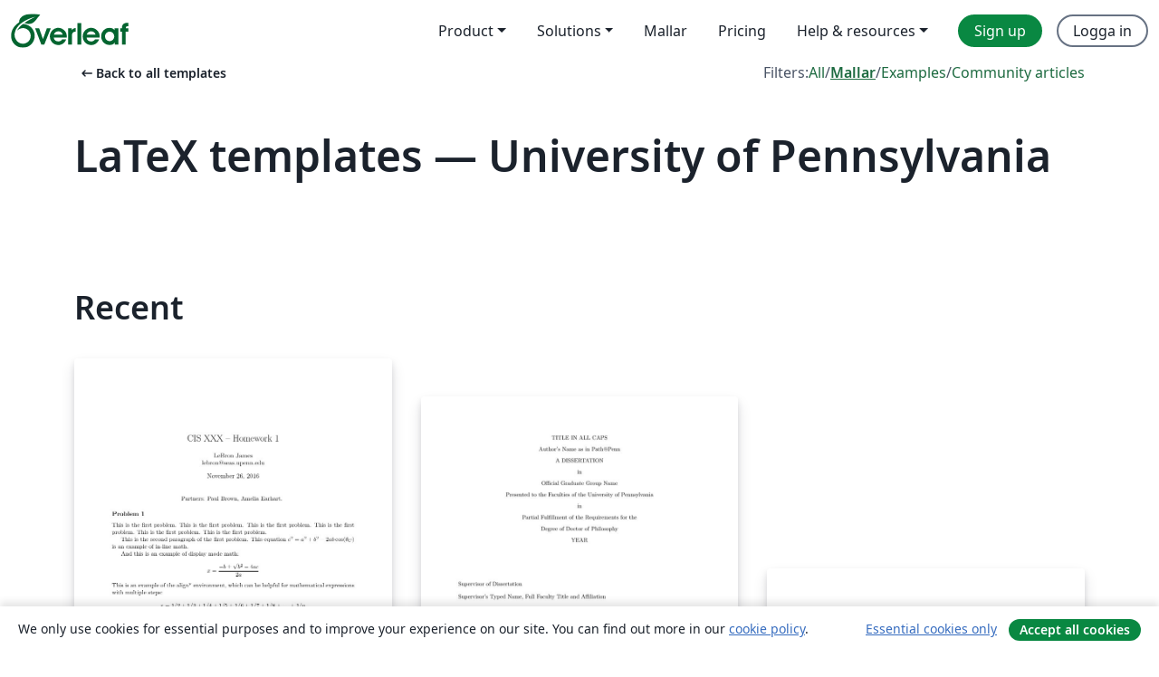

--- FILE ---
content_type: text/html; charset=utf-8
request_url: https://sv.overleaf.com/latex/templates/tagged/upenn
body_size: 12096
content:
<!DOCTYPE html><html lang="sv"><head><title translate="no">Templates - Journals, CVs, Presentations, Reports and More - Overleaf, Online-LaTeX-editor</title><meta name="twitter:title" content="Templates - Journals, CVs, Presentations, Reports and More"><meta name="og:title" content="Templates - Journals, CVs, Presentations, Reports and More"><meta name="description" content="Producera vackra dokument med hjälp av vårt gallery av LaTeX mallar för tidsskrifter, konferenser, uppsatser, rapporter, CV och mycket mer."><meta itemprop="description" content="Producera vackra dokument med hjälp av vårt gallery av LaTeX mallar för tidsskrifter, konferenser, uppsatser, rapporter, CV och mycket mer."><meta itemprop="image" content="https://cdn.overleaf.com/img/ol-brand/overleaf_og_logo.png"><meta name="image" content="https://cdn.overleaf.com/img/ol-brand/overleaf_og_logo.png"><meta itemprop="name" content="Overleaf, the Online LaTeX Editor"><meta name="twitter:card" content="summary"><meta name="twitter:site" content="@overleaf"><meta name="twitter:description" content="En online-LaTeX-editor som är enkel att använda. Samarbeta i realtid, utan installation, med versionshantering, hundratals LaTeX-mallar, med mera."><meta name="twitter:image" content="https://cdn.overleaf.com/img/ol-brand/overleaf_og_logo.png"><meta property="fb:app_id" content="400474170024644"><meta property="og:description" content="En online-LaTeX-editor som är enkel att använda. Samarbeta i realtid, utan installation, med versionshantering, hundratals LaTeX-mallar, med mera."><meta property="og:image" content="https://cdn.overleaf.com/img/ol-brand/overleaf_og_logo.png"><meta property="og:type" content="website"><meta name="viewport" content="width=device-width, initial-scale=1.0, user-scalable=yes"><link rel="icon" sizes="32x32" href="https://cdn.overleaf.com/favicon-32x32.png"><link rel="icon" sizes="16x16" href="https://cdn.overleaf.com/favicon-16x16.png"><link rel="icon" href="https://cdn.overleaf.com/favicon.svg" type="image/svg+xml"><link rel="apple-touch-icon" href="https://cdn.overleaf.com/apple-touch-icon.png"><link rel="mask-icon" href="https://cdn.overleaf.com/mask-favicon.svg" color="#046530"><link rel="canonical" href="https://sv.overleaf.com/latex/templates/tagged/upenn"><link rel="manifest" href="https://cdn.overleaf.com/web.sitemanifest"><link rel="stylesheet" href="https://cdn.overleaf.com/stylesheets/main-style-e60ca8e7a5a537531624.css" id="main-stylesheet"><link rel="alternate" href="https://www.overleaf.com/latex/templates/tagged/upenn" hreflang="en"><link rel="alternate" href="https://cs.overleaf.com/latex/templates/tagged/upenn" hreflang="cs"><link rel="alternate" href="https://es.overleaf.com/latex/templates/tagged/upenn" hreflang="es"><link rel="alternate" href="https://pt.overleaf.com/latex/templates/tagged/upenn" hreflang="pt"><link rel="alternate" href="https://fr.overleaf.com/latex/templates/tagged/upenn" hreflang="fr"><link rel="alternate" href="https://de.overleaf.com/latex/templates/tagged/upenn" hreflang="de"><link rel="alternate" href="https://sv.overleaf.com/latex/templates/tagged/upenn" hreflang="sv"><link rel="alternate" href="https://tr.overleaf.com/latex/templates/tagged/upenn" hreflang="tr"><link rel="alternate" href="https://it.overleaf.com/latex/templates/tagged/upenn" hreflang="it"><link rel="alternate" href="https://cn.overleaf.com/latex/templates/tagged/upenn" hreflang="zh-CN"><link rel="alternate" href="https://no.overleaf.com/latex/templates/tagged/upenn" hreflang="no"><link rel="alternate" href="https://ru.overleaf.com/latex/templates/tagged/upenn" hreflang="ru"><link rel="alternate" href="https://da.overleaf.com/latex/templates/tagged/upenn" hreflang="da"><link rel="alternate" href="https://ko.overleaf.com/latex/templates/tagged/upenn" hreflang="ko"><link rel="alternate" href="https://ja.overleaf.com/latex/templates/tagged/upenn" hreflang="ja"><link rel="preload" href="https://cdn.overleaf.com/js/sv-json-6eda23aff621dd49907c.js" as="script" nonce="0td2j0zZhIjrSVa9v9FIug=="><script type="text/javascript" nonce="0td2j0zZhIjrSVa9v9FIug==" id="ga-loader" data-ga-token="UA-112092690-1" data-ga-token-v4="G-RV4YBCCCWJ" data-cookie-domain=".overleaf.com" data-session-analytics-id="17344b65-ea8b-46e6-bc02-8dcb2d1aea94">var gaSettings = document.querySelector('#ga-loader').dataset;
var gaid = gaSettings.gaTokenV4;
var gaToken = gaSettings.gaToken;
var cookieDomain = gaSettings.cookieDomain;
var sessionAnalyticsId = gaSettings.sessionAnalyticsId;
if(gaid) {
    var additionalGaConfig = sessionAnalyticsId ? { 'user_id': sessionAnalyticsId } : {};
    window.dataLayer = window.dataLayer || [];
    function gtag(){
        dataLayer.push(arguments);
    }
    gtag('js', new Date());
    gtag('config', gaid, { 'anonymize_ip': true, ...additionalGaConfig });
}
if (gaToken) {
    window.ga = window.ga || function () {
        (window.ga.q = window.ga.q || []).push(arguments);
    }, window.ga.l = 1 * new Date();
}
var loadGA = window.olLoadGA = function() {
    if (gaid) {
        var s = document.createElement('script');
        s.setAttribute('async', 'async');
        s.setAttribute('src', 'https://www.googletagmanager.com/gtag/js?id=' + gaid);
        document.querySelector('head').append(s);
    } 
    if (gaToken) {
        (function(i,s,o,g,r,a,m){i['GoogleAnalyticsObject']=r;i[r]=i[r]||function(){
        (i[r].q=i[r].q||[]).push(arguments)},i[r].l=1*new Date();a=s.createElement(o),
        m=s.getElementsByTagName(o)[0];a.async=1;a.src=g;m.parentNode.insertBefore(a,m)
        })(window,document,'script','//www.google-analytics.com/analytics.js','ga');
        ga('create', gaToken, cookieDomain.replace(/^\./, ""));
        ga('set', 'anonymizeIp', true);
        if (sessionAnalyticsId) {
            ga('set', 'userId', sessionAnalyticsId);
        }
        ga('send', 'pageview');
    }
};
// Check if consent given (features/cookie-banner)
var oaCookie = document.cookie.split('; ').find(function(cookie) {
    return cookie.startsWith('oa=');
});
if(oaCookie) {
    var oaCookieValue = oaCookie.split('=')[1];
    if(oaCookieValue === '1') {
        loadGA();
    }
}
</script><meta name="ol-csrfToken" content="UhnBqr39-iD-Rddt3UepZgZys97rvRUaJ6TQ"><meta name="ol-baseAssetPath" content="https://cdn.overleaf.com/"><meta name="ol-mathJaxPath" content="/js/libs/mathjax-3.2.2/es5/tex-svg-full.js"><meta name="ol-dictionariesRoot" content="/js/dictionaries/0.0.3/"><meta name="ol-usersEmail" content=""><meta name="ol-ab" data-type="json" content="{}"><meta name="ol-user_id"><meta name="ol-i18n" data-type="json" content="{&quot;currentLangCode&quot;:&quot;sv&quot;}"><meta name="ol-ExposedSettings" data-type="json" content="{&quot;isOverleaf&quot;:true,&quot;appName&quot;:&quot;Overleaf&quot;,&quot;adminEmail&quot;:&quot;support@overleaf.com&quot;,&quot;dropboxAppName&quot;:&quot;Overleaf&quot;,&quot;ieeeBrandId&quot;:15,&quot;hasAffiliationsFeature&quot;:true,&quot;hasSamlFeature&quot;:true,&quot;samlInitPath&quot;:&quot;/saml/ukamf/init&quot;,&quot;hasLinkUrlFeature&quot;:true,&quot;hasLinkedProjectFileFeature&quot;:true,&quot;hasLinkedProjectOutputFileFeature&quot;:true,&quot;siteUrl&quot;:&quot;https://www.overleaf.com&quot;,&quot;emailConfirmationDisabled&quot;:false,&quot;maxEntitiesPerProject&quot;:2000,&quot;maxUploadSize&quot;:52428800,&quot;projectUploadTimeout&quot;:120000,&quot;recaptchaSiteKey&quot;:&quot;6LebiTwUAAAAAMuPyjA4pDA4jxPxPe2K9_ndL74Q&quot;,&quot;recaptchaDisabled&quot;:{&quot;invite&quot;:true,&quot;login&quot;:false,&quot;passwordReset&quot;:false,&quot;register&quot;:false,&quot;addEmail&quot;:false},&quot;textExtensions&quot;:[&quot;tex&quot;,&quot;latex&quot;,&quot;sty&quot;,&quot;cls&quot;,&quot;bst&quot;,&quot;bib&quot;,&quot;bibtex&quot;,&quot;txt&quot;,&quot;tikz&quot;,&quot;mtx&quot;,&quot;rtex&quot;,&quot;md&quot;,&quot;asy&quot;,&quot;lbx&quot;,&quot;bbx&quot;,&quot;cbx&quot;,&quot;m&quot;,&quot;lco&quot;,&quot;dtx&quot;,&quot;ins&quot;,&quot;ist&quot;,&quot;def&quot;,&quot;clo&quot;,&quot;ldf&quot;,&quot;rmd&quot;,&quot;lua&quot;,&quot;gv&quot;,&quot;mf&quot;,&quot;yml&quot;,&quot;yaml&quot;,&quot;lhs&quot;,&quot;mk&quot;,&quot;xmpdata&quot;,&quot;cfg&quot;,&quot;rnw&quot;,&quot;ltx&quot;,&quot;inc&quot;],&quot;editableFilenames&quot;:[&quot;latexmkrc&quot;,&quot;.latexmkrc&quot;,&quot;makefile&quot;,&quot;gnumakefile&quot;],&quot;validRootDocExtensions&quot;:[&quot;tex&quot;,&quot;Rtex&quot;,&quot;ltx&quot;,&quot;Rnw&quot;],&quot;fileIgnorePattern&quot;:&quot;**/{{__MACOSX,.git,.texpadtmp,.R}{,/**},.!(latexmkrc),*.{dvi,aux,log,toc,out,pdfsync,synctex,synctex(busy),fdb_latexmk,fls,nlo,ind,glo,gls,glg,bbl,blg,doc,docx,gz,swp}}&quot;,&quot;sentryAllowedOriginRegex&quot;:&quot;^(https://[a-z]+\\\\.overleaf.com|https://cdn.overleaf.com|https://compiles.overleafusercontent.com)/&quot;,&quot;sentryDsn&quot;:&quot;https://4f0989f11cb54142a5c3d98b421b930a@app.getsentry.com/34706&quot;,&quot;sentryEnvironment&quot;:&quot;production&quot;,&quot;sentryRelease&quot;:&quot;55136a0fbd6a07011505471e47db0485326ddeb3&quot;,&quot;hotjarId&quot;:&quot;5148484&quot;,&quot;hotjarVersion&quot;:&quot;6&quot;,&quot;enableSubscriptions&quot;:true,&quot;gaToken&quot;:&quot;UA-112092690-1&quot;,&quot;gaTokenV4&quot;:&quot;G-RV4YBCCCWJ&quot;,&quot;propensityId&quot;:&quot;propensity-001384&quot;,&quot;cookieDomain&quot;:&quot;.overleaf.com&quot;,&quot;templateLinks&quot;:[{&quot;name&quot;:&quot;Journal articles&quot;,&quot;url&quot;:&quot;/gallery/tagged/academic-journal&quot;,&quot;trackingKey&quot;:&quot;academic-journal&quot;},{&quot;name&quot;:&quot;Books&quot;,&quot;url&quot;:&quot;/gallery/tagged/book&quot;,&quot;trackingKey&quot;:&quot;book&quot;},{&quot;name&quot;:&quot;Formal letters&quot;,&quot;url&quot;:&quot;/gallery/tagged/formal-letter&quot;,&quot;trackingKey&quot;:&quot;formal-letter&quot;},{&quot;name&quot;:&quot;Assignments&quot;,&quot;url&quot;:&quot;/gallery/tagged/homework&quot;,&quot;trackingKey&quot;:&quot;homework-assignment&quot;},{&quot;name&quot;:&quot;Posters&quot;,&quot;url&quot;:&quot;/gallery/tagged/poster&quot;,&quot;trackingKey&quot;:&quot;poster&quot;},{&quot;name&quot;:&quot;Presentations&quot;,&quot;url&quot;:&quot;/gallery/tagged/presentation&quot;,&quot;trackingKey&quot;:&quot;presentation&quot;},{&quot;name&quot;:&quot;Reports&quot;,&quot;url&quot;:&quot;/gallery/tagged/report&quot;,&quot;trackingKey&quot;:&quot;lab-report&quot;},{&quot;name&quot;:&quot;CVs and résumés&quot;,&quot;url&quot;:&quot;/gallery/tagged/cv&quot;,&quot;trackingKey&quot;:&quot;cv&quot;},{&quot;name&quot;:&quot;Theses&quot;,&quot;url&quot;:&quot;/gallery/tagged/thesis&quot;,&quot;trackingKey&quot;:&quot;thesis&quot;},{&quot;name&quot;:&quot;view_all&quot;,&quot;url&quot;:&quot;/latex/templates&quot;,&quot;trackingKey&quot;:&quot;view-all&quot;}],&quot;labsEnabled&quot;:true,&quot;wikiEnabled&quot;:true,&quot;templatesEnabled&quot;:true,&quot;cioWriteKey&quot;:&quot;2530db5896ec00db632a&quot;,&quot;cioSiteId&quot;:&quot;6420c27bb72163938e7d&quot;,&quot;linkedInInsightsPartnerId&quot;:&quot;7472905&quot;}"><meta name="ol-splitTestVariants" data-type="json" content="{&quot;hotjar-marketing&quot;:&quot;default&quot;}"><meta name="ol-splitTestInfo" data-type="json" content="{&quot;hotjar-marketing&quot;:{&quot;phase&quot;:&quot;release&quot;,&quot;badgeInfo&quot;:{&quot;tooltipText&quot;:&quot;&quot;,&quot;url&quot;:&quot;&quot;}}}"><meta name="ol-algolia" data-type="json" content="{&quot;appId&quot;:&quot;SK53GL4JLY&quot;,&quot;apiKey&quot;:&quot;9ac63d917afab223adbd2cd09ad0eb17&quot;,&quot;indexes&quot;:{&quot;wiki&quot;:&quot;learn-wiki&quot;,&quot;gallery&quot;:&quot;gallery-production&quot;}}"><meta name="ol-isManagedAccount" data-type="boolean"><meta name="ol-shouldLoadHotjar" data-type="boolean"><meta name="ol-galleryTagName" data-type="string" content="upenn"></head><body class="website-redesign" data-theme="default"><a class="skip-to-content" href="#main-content">Skip to content</a><nav class="navbar navbar-default navbar-main navbar-expand-lg website-redesign-navbar" aria-label="Primary"><div class="container-fluid navbar-container"><div class="navbar-header"><a class="navbar-brand" href="/" aria-label="Overleaf"><div class="navbar-logo"></div></a></div><button class="navbar-toggler collapsed" id="navbar-toggle-btn" type="button" data-bs-toggle="collapse" data-bs-target="#navbar-main-collapse" aria-controls="navbar-main-collapse" aria-expanded="false" aria-label="Toggle Navigation"><span class="material-symbols" aria-hidden="true" translate="no">menu</span></button><div class="navbar-collapse collapse" id="navbar-main-collapse"><ul class="nav navbar-nav navbar-right ms-auto" role="menubar"><!-- loop over header_extras--><li class="dropdown subdued" role="none"><button class="dropdown-toggle" aria-haspopup="true" aria-expanded="false" data-bs-toggle="dropdown" role="menuitem" event-tracking="menu-expand" event-tracking-mb="true" event-tracking-trigger="click" event-segmentation="{&quot;item&quot;:&quot;product&quot;,&quot;location&quot;:&quot;top-menu&quot;}">Product</button><ul class="dropdown-menu dropdown-menu-end" role="menu"><li role="none"><a class="dropdown-item" role="menuitem" href="/about/features-overview" event-tracking="menu-click" event-tracking-mb="true" event-tracking-trigger="click" event-segmentation='{"item":"premium-features","location":"top-menu"}'>Funktioner</a></li><li role="none"><a class="dropdown-item" role="menuitem" href="/about/ai-features" event-tracking="menu-click" event-tracking-mb="true" event-tracking-trigger="click" event-segmentation='{"item":"ai-features","location":"top-menu"}'>AI</a></li></ul></li><li class="dropdown subdued" role="none"><button class="dropdown-toggle" aria-haspopup="true" aria-expanded="false" data-bs-toggle="dropdown" role="menuitem" event-tracking="menu-expand" event-tracking-mb="true" event-tracking-trigger="click" event-segmentation="{&quot;item&quot;:&quot;solutions&quot;,&quot;location&quot;:&quot;top-menu&quot;}">Solutions</button><ul class="dropdown-menu dropdown-menu-end" role="menu"><li role="none"><a class="dropdown-item" role="menuitem" href="/for/enterprises" event-tracking="menu-click" event-tracking-mb="true" event-tracking-trigger="click" event-segmentation='{"item":"enterprises","location":"top-menu"}'>For business</a></li><li role="none"><a class="dropdown-item" role="menuitem" href="/for/universities" event-tracking="menu-click" event-tracking-mb="true" event-tracking-trigger="click" event-segmentation='{"item":"universities","location":"top-menu"}'>For universities</a></li><li role="none"><a class="dropdown-item" role="menuitem" href="/for/government" event-tracking="menu-click" event-tracking-mb="true" event-tracking-trigger="click" event-segmentation='{"item":"government","location":"top-menu"}'>For government</a></li><li role="none"><a class="dropdown-item" role="menuitem" href="/for/publishers" event-tracking="menu-click" event-tracking-mb="true" event-tracking-trigger="click" event-segmentation='{"item":"publishers","location":"top-menu"}'>For publishers</a></li><li role="none"><a class="dropdown-item" role="menuitem" href="/about/customer-stories" event-tracking="menu-click" event-tracking-mb="true" event-tracking-trigger="click" event-segmentation='{"item":"customer-stories","location":"top-menu"}'>Customer stories</a></li></ul></li><li class="subdued" role="none"><a class="nav-link subdued" role="menuitem" href="/latex/templates" event-tracking="menu-click" event-tracking-mb="true" event-tracking-trigger="click" event-segmentation='{"item":"templates","location":"top-menu"}'>Mallar</a></li><li class="subdued" role="none"><a class="nav-link subdued" role="menuitem" href="/user/subscription/plans" event-tracking="menu-click" event-tracking-mb="true" event-tracking-trigger="click" event-segmentation='{"item":"pricing","location":"top-menu"}'>Pricing</a></li><li class="dropdown subdued nav-item-help" role="none"><button class="dropdown-toggle" aria-haspopup="true" aria-expanded="false" data-bs-toggle="dropdown" role="menuitem" event-tracking="menu-expand" event-tracking-mb="true" event-tracking-trigger="click" event-segmentation="{&quot;item&quot;:&quot;help-and-resources&quot;,&quot;location&quot;:&quot;top-menu&quot;}">Help & resources</button><ul class="dropdown-menu dropdown-menu-end" role="menu"><li role="none"><a class="dropdown-item" role="menuitem" href="/learn" event-tracking="menu-click" event-tracking-mb="true" event-tracking-trigger="click" event-segmentation='{"item":"learn","location":"top-menu"}'>Dokumentation</a></li><li role="none"><a class="dropdown-item" role="menuitem" href="/for/community/resources" event-tracking="menu-click" event-tracking-mb="true" event-tracking-trigger="click" event-segmentation='{"item":"help-guides","location":"top-menu"}'>Help guides</a></li><li role="none"><a class="dropdown-item" role="menuitem" href="/about/why-latex" event-tracking="menu-click" event-tracking-mb="true" event-tracking-trigger="click" event-segmentation='{"item":"why-latex","location":"top-menu"}'>Why LaTeX?</a></li><li role="none"><a class="dropdown-item" role="menuitem" href="/blog" event-tracking="menu-click" event-tracking-mb="true" event-tracking-trigger="click" event-segmentation='{"item":"blog","location":"top-menu"}'>Blogg</a></li><li role="none"><a class="dropdown-item" role="menuitem" data-ol-open-contact-form-modal="contact-us" data-bs-target="#contactUsModal" href data-bs-toggle="modal" event-tracking="menu-click" event-tracking-mb="true" event-tracking-trigger="click" event-segmentation='{"item":"contact","location":"top-menu"}'><span>Kontakta oss</span></a></li></ul></li><!-- logged out--><!-- register link--><li class="primary" role="none"><a class="nav-link" role="menuitem" href="/register" event-tracking="menu-click" event-tracking-action="clicked" event-tracking-trigger="click" event-tracking-mb="true" event-segmentation='{"page":"/latex/templates/tagged/upenn","item":"register","location":"top-menu"}'>Sign up</a></li><!-- login link--><li role="none"><a class="nav-link" role="menuitem" href="/login" event-tracking="menu-click" event-tracking-action="clicked" event-tracking-trigger="click" event-tracking-mb="true" event-segmentation='{"page":"/latex/templates/tagged/upenn","item":"login","location":"top-menu"}'>Logga in</a></li><!-- projects link and account menu--></ul></div></div></nav><main class="gallery gallery-tagged content content-page" id="main-content"><div class="container"><div class="tagged-header-container"><div class="row"><div class="col-xl-6 col-lg-5"><a class="previous-page-link" href="/latex/templates"><span class="material-symbols material-symbols-rounded" aria-hidden="true" translate="no">arrow_left_alt</span>Back to all templates</a></div><div class="col-xl-6 col-lg-7"><div class="gallery-filters"><span>Filters:</span><a href="/gallery/tagged/upenn">All</a><span aria-hidden="true">/</span><a class="active" href="/latex/templates/tagged/upenn">Mallar</a><span aria-hidden="true">/</span><a href="/latex/examples/tagged/upenn">Examples</a><span aria-hidden="true">/</span><a href="/articles/tagged/upenn">Community articles</a></div></div><div class="col-md-12"><h1 class="gallery-title">LaTeX templates — University of Pennsylvania</h1></div></div><div class="row"><div class="col-lg-8"><p class="gallery-summary"></p></div></div></div><div class="row recent-docs"><div class="col-md-12"><h2>Recent</h2></div></div><div class="row gallery-container"><div class="gallery-thumbnail col-12 col-md-6 col-lg-4"><a href="/latex/templates/upenn-cs-hw-template/vbwrvfqctqdx" event-tracking-mb="true" event-tracking="gallery-list-item-click" event-tracking-trigger="click" event-segmentation="{&quot;template&quot;:&quot;/latex/templates/upenn-cs-hw-template/vbwrvfqctqdx&quot;,&quot;featuredList&quot;:false,&quot;urlSlug&quot;:&quot;upenn-cs-hw-template&quot;,&quot;type&quot;:&quot;template&quot;}"><div class="thumbnail"><img src="https://writelatex.s3.amazonaws.com/published_ver/5075.jpeg?X-Amz-Expires=14400&amp;X-Amz-Date=20260126T073818Z&amp;X-Amz-Algorithm=AWS4-HMAC-SHA256&amp;X-Amz-Credential=AKIAWJBOALPNFPV7PVH5/20260126/us-east-1/s3/aws4_request&amp;X-Amz-SignedHeaders=host&amp;X-Amz-Signature=1642921f90f2b69a1a8f5f318e81c8ffc2a87d2c39b1331212568f6845c64f3b" alt="UPenn CS HW Template"></div><span class="gallery-list-item-title"><span class="caption-title">UPenn CS HW Template</span><span class="badge-container"></span></span></a><div class="caption"><p class="caption-description">This is a homework template designed by Penn CS for extremely easy use. The user need enter only their name and homework info, and they're ready to work on single or multi-part HW questions.

This version was updated November 25, 2016</p><div class="author-name"><div>Jake Hart, Sanjeev Khanna, and previous Penn Algorithms course staffs</div></div></div></div><div class="gallery-thumbnail col-12 col-md-6 col-lg-4"><a href="/latex/templates/university-of-pennsylvania-ph-dot-d-dissertation-latex-template/gwtjmqdbfxgm" event-tracking-mb="true" event-tracking="gallery-list-item-click" event-tracking-trigger="click" event-segmentation="{&quot;template&quot;:&quot;/latex/templates/university-of-pennsylvania-ph-dot-d-dissertation-latex-template/gwtjmqdbfxgm&quot;,&quot;featuredList&quot;:false,&quot;urlSlug&quot;:&quot;university-of-pennsylvania-ph-dot-d-dissertation-latex-template&quot;,&quot;type&quot;:&quot;template&quot;}"><div class="thumbnail"><img src="https://writelatex.s3.amazonaws.com/published_ver/27110.jpeg?X-Amz-Expires=14400&amp;X-Amz-Date=20260126T073818Z&amp;X-Amz-Algorithm=AWS4-HMAC-SHA256&amp;X-Amz-Credential=AKIAWJBOALPNFPV7PVH5/20260126/us-east-1/s3/aws4_request&amp;X-Amz-SignedHeaders=host&amp;X-Amz-Signature=9e5added50a832f83572de58e83b75b2e42d99deb971a2400ada49b4492474c8" alt="University of Pennsylvania Ph.D. Dissertation LaTeX Template"></div><span class="gallery-list-item-title"><span class="caption-title">University of Pennsylvania Ph.D. Dissertation LaTeX Template</span><span class="badge-container"><span class="badge bg-info" data-bs-toggle="tooltip" data-bs-placement="bottom" title="Denna mall har godkänts av utgivaren"> <span class="badge-content">Officiell</span></span></span></span></a><div class="caption"><p class="caption-description">The University of Pennsylvania Ph.D. Dissertation LaTeX Template aims to fulfill University typesetting requirements. Please consult the Office of the Provost and your graduate group for detailed requirements and policies.
Open the template in Overleaf or download the  template source code (.zip).
Visit the Penn Libraries Overleaf portal to claim your Overleaf Professional account or to upgrade your personal account courtesy of the Penn Libraries.</p><div class="author-name"><div>Lauren Gala (Penn Libraries)</div></div></div></div><div class="gallery-thumbnail col-12 col-md-6 col-lg-4"><a href="/latex/templates/presentation-template-precise-lab-university-of-pennsylvania/cmgyrbsxkgbw" event-tracking-mb="true" event-tracking="gallery-list-item-click" event-tracking-trigger="click" event-segmentation="{&quot;template&quot;:&quot;/latex/templates/presentation-template-precise-lab-university-of-pennsylvania/cmgyrbsxkgbw&quot;,&quot;featuredList&quot;:false,&quot;urlSlug&quot;:&quot;presentation-template-precise-lab-university-of-pennsylvania&quot;,&quot;type&quot;:&quot;template&quot;}"><div class="thumbnail"><img src="https://writelatex.s3.amazonaws.com/published_ver/15199.jpeg?X-Amz-Expires=14400&amp;X-Amz-Date=20260126T073818Z&amp;X-Amz-Algorithm=AWS4-HMAC-SHA256&amp;X-Amz-Credential=AKIAWJBOALPNFPV7PVH5/20260126/us-east-1/s3/aws4_request&amp;X-Amz-SignedHeaders=host&amp;X-Amz-Signature=bfb4a63e5c1cd5f0902408904ad01b306644f5215c1d8de4ca3c2cc5f15facf9" alt="Presentation Template PRECISE Lab University of Pennsylvania"></div><span class="gallery-list-item-title"><span class="caption-title">Presentation Template PRECISE Lab University of Pennsylvania</span><span class="badge-container"></span></span></a><div class="caption"><p class="caption-description">This is a presentation template for the PRECISE lab at the School of Engineering and Applied Science (SEAS) in the University of Pennsylvania</p><div class="author-name"><div>Kaustubh Sridhar</div></div></div></div><div class="gallery-thumbnail col-12 col-md-6 col-lg-4"><a href="/latex/templates/university-of-pennsylvania-beamer-theme/zcypdjwsvvfp" event-tracking-mb="true" event-tracking="gallery-list-item-click" event-tracking-trigger="click" event-segmentation="{&quot;template&quot;:&quot;/latex/templates/university-of-pennsylvania-beamer-theme/zcypdjwsvvfp&quot;,&quot;featuredList&quot;:false,&quot;urlSlug&quot;:&quot;university-of-pennsylvania-beamer-theme&quot;,&quot;type&quot;:&quot;template&quot;}"><div class="thumbnail"><img src="https://writelatex.s3.amazonaws.com/published_ver/18863.jpeg?X-Amz-Expires=14400&amp;X-Amz-Date=20260126T073818Z&amp;X-Amz-Algorithm=AWS4-HMAC-SHA256&amp;X-Amz-Credential=AKIAWJBOALPNFPV7PVH5/20260126/us-east-1/s3/aws4_request&amp;X-Amz-SignedHeaders=host&amp;X-Amz-Signature=752572ecbd68955b9a7b880211485976af59cf28959e6f5b8ae241d37a110cde" alt="University of Pennsylvania Beamer Theme"></div><span class="gallery-list-item-title"><span class="caption-title">University of Pennsylvania Beamer Theme</span><span class="badge-container"></span></span></a><div class="caption"><p class="caption-description">This template is modifed from the UC Berkeley Beamer Theme, and features the Penn logo.</p><div class="author-name"><div>Andrea Ceolin</div></div></div></div></div><div class="row related-tags-header"><div class="col"><h2>Related Tags</h2></div></div><div class="row"><div class="col"><ul class="related-tags badge-link-list" id="related-tags"><li><a class="badge-link badge-link-light col-auto" href="/latex/templates/tagged/math"><span class="badge text-dark bg-light"><span class="badge-content" data-bs-title="Math" data-badge-tooltip data-bs-placement="bottom">Math</span></span></a></li><li><a class="badge-link badge-link-light col-auto" href="/latex/templates/tagged/university"><span class="badge text-dark bg-light"><span class="badge-content" data-bs-title="University" data-badge-tooltip data-bs-placement="bottom">University</span></span></a></li><li><a class="badge-link badge-link-light col-auto" href="/latex/templates/tagged/homework"><span class="badge text-dark bg-light"><span class="badge-content" data-bs-title="Assignments" data-badge-tooltip data-bs-placement="bottom">Assignments</span></span></a></li><li><a class="badge-link badge-link-light col-auto" href="/latex/templates/tagged/beamer"><span class="badge text-dark bg-light"><span class="badge-content" data-bs-title="Beamer" data-badge-tooltip data-bs-placement="bottom">Beamer</span></span></a></li><li><a class="badge-link badge-link-light col-auto" href="/latex/templates/tagged/thesis"><span class="badge text-dark bg-light"><span class="badge-content" data-bs-title="Theses" data-badge-tooltip data-bs-placement="bottom">Theses</span></span></a></li><li><a class="badge-link badge-link-light col-auto" href="/latex/templates/tagged/presentation"><span class="badge text-dark bg-light"><span class="badge-content" data-bs-title="Presentations" data-badge-tooltip data-bs-placement="bottom">Presentations</span></span></a></li></ul></div></div><div class="row show-more-tags d-none" id="more-tags-container"><div class="col-auto"><button class="btn btn-sm btn-secondary" id="more-tags" aria-controls="related-tags">Show more</button></div></div><div class="row"><div class="col-12"><div class="begin-now-card"><div class="card card-pattern"><div class="card-body"><p class="dm-mono"><span class="font-size-display-xs"><span class="text-purple-bright">\begin</span><wbr><span class="text-green-bright">{</span><span>now</span><span class="text-green-bright">}</span></span></p><p>Discover why over 25 million people worldwide trust Overleaf with their work.</p><p class="card-links"><a class="btn btn-primary card-link" href="/register">Sign up for free</a><a class="btn card-link btn-secondary" href="/user/subscription/plans">Explore all plans</a></p></div></div></div></div></div></div></main><footer class="fat-footer hidden-print website-redesign-fat-footer"><div class="fat-footer-container"><div class="fat-footer-sections"><div class="footer-section" id="footer-brand"><a class="footer-brand" href="/" aria-label="Overleaf"></a></div><div class="footer-section"><h2 class="footer-section-heading">Om</h2><ul class="list-unstyled"><li><a href="/about">About us</a></li><li><a href="https://digitalscience.pinpointhq.com/">Careers</a></li><li><a href="/blog">Blogg</a></li></ul></div><div class="footer-section"><h2 class="footer-section-heading">Solutions</h2><ul class="list-unstyled"><li><a href="/for/enterprises">For business</a></li><li><a href="/for/universities">For universities</a></li><li><a href="/for/government">For government</a></li><li><a href="/for/publishers">For publishers</a></li><li><a href="/about/customer-stories">Customer stories</a></li></ul></div><div class="footer-section"><h2 class="footer-section-heading">Learn</h2><ul class="list-unstyled"><li><a href="/learn/latex/Learn_LaTeX_in_30_minutes">Learn LaTeX in 30 minutes</a></li><li><a href="/latex/templates">Mallar</a></li><li><a href="/events/webinars">Webinars</a></li><li><a href="/learn/latex/Tutorials">Tutorials</a></li><li><a href="/learn/latex/Inserting_Images">How to insert images</a></li><li><a href="/learn/latex/Tables">How to create tables</a></li></ul></div><div class="footer-section"><h2 class="footer-section-heading">Pricing</h2><ul class="list-unstyled"><li><a href="/user/subscription/plans?itm_referrer=footer-for-indv">For individuals</a></li><li><a href="/user/subscription/plans?plan=group&amp;itm_referrer=footer-for-groups">For groups and organizations</a></li><li><a href="/user/subscription/plans?itm_referrer=footer-for-students#student-annual">For students</a></li></ul></div><div class="footer-section"><h2 class="footer-section-heading">Get involved</h2><ul class="list-unstyled"><li><a href="https://forms.gle/67PSpN1bLnjGCmPQ9">Let us know what you think</a></li></ul></div><div class="footer-section"><h2 class="footer-section-heading">Hjälp</h2><ul class="list-unstyled"><li><a href="/learn">Dokumentation </a></li><li><a href="/contact">Contact us </a></li><li><a href="https://status.overleaf.com/">Website status</a></li></ul></div></div><div class="fat-footer-base"><div class="fat-footer-base-section fat-footer-base-meta"><div class="fat-footer-base-item"><div class="fat-footer-base-copyright">© 2026 Overleaf</div><a href="/legal">Privacy and Terms</a><a href="https://www.digital-science.com/security-certifications/">Compliance</a></div><ul class="fat-footer-base-item list-unstyled fat-footer-base-language"><li class="dropdown dropup subdued language-picker" dropdown><button class="btn btn-link btn-inline-link" id="language-picker-toggle" dropdown-toggle data-ol-lang-selector-tooltip data-bs-toggle="dropdown" aria-haspopup="true" aria-expanded="false" aria-label="Select Språk" tooltip="Språk" title="Språk"><span class="material-symbols" aria-hidden="true" translate="no">translate</span>&nbsp;<span class="language-picker-text">Svenska</span></button><ul class="dropdown-menu dropdown-menu-sm-width" role="menu" aria-labelledby="language-picker-toggle"><li class="dropdown-header">Språk</li><li class="lng-option"><a class="menu-indent dropdown-item" href="https://www.overleaf.com/latex/templates/tagged/upenn" role="menuitem" aria-selected="false">English</a></li><li class="lng-option"><a class="menu-indent dropdown-item" href="https://cs.overleaf.com/latex/templates/tagged/upenn" role="menuitem" aria-selected="false">Čeština</a></li><li class="lng-option"><a class="menu-indent dropdown-item" href="https://es.overleaf.com/latex/templates/tagged/upenn" role="menuitem" aria-selected="false">Español</a></li><li class="lng-option"><a class="menu-indent dropdown-item" href="https://pt.overleaf.com/latex/templates/tagged/upenn" role="menuitem" aria-selected="false">Português</a></li><li class="lng-option"><a class="menu-indent dropdown-item" href="https://fr.overleaf.com/latex/templates/tagged/upenn" role="menuitem" aria-selected="false">Français</a></li><li class="lng-option"><a class="menu-indent dropdown-item" href="https://de.overleaf.com/latex/templates/tagged/upenn" role="menuitem" aria-selected="false">Deutsch</a></li><li class="lng-option"><a class="menu-indent dropdown-item active" href="https://sv.overleaf.com/latex/templates/tagged/upenn" role="menuitem" aria-selected="true">Svenska<span class="material-symbols dropdown-item-trailing-icon" aria-hidden="true" translate="no">check</span></a></li><li class="lng-option"><a class="menu-indent dropdown-item" href="https://tr.overleaf.com/latex/templates/tagged/upenn" role="menuitem" aria-selected="false">Türkçe</a></li><li class="lng-option"><a class="menu-indent dropdown-item" href="https://it.overleaf.com/latex/templates/tagged/upenn" role="menuitem" aria-selected="false">Italiano</a></li><li class="lng-option"><a class="menu-indent dropdown-item" href="https://cn.overleaf.com/latex/templates/tagged/upenn" role="menuitem" aria-selected="false">简体中文</a></li><li class="lng-option"><a class="menu-indent dropdown-item" href="https://no.overleaf.com/latex/templates/tagged/upenn" role="menuitem" aria-selected="false">Norsk</a></li><li class="lng-option"><a class="menu-indent dropdown-item" href="https://ru.overleaf.com/latex/templates/tagged/upenn" role="menuitem" aria-selected="false">Русский</a></li><li class="lng-option"><a class="menu-indent dropdown-item" href="https://da.overleaf.com/latex/templates/tagged/upenn" role="menuitem" aria-selected="false">Dansk</a></li><li class="lng-option"><a class="menu-indent dropdown-item" href="https://ko.overleaf.com/latex/templates/tagged/upenn" role="menuitem" aria-selected="false">한국어</a></li><li class="lng-option"><a class="menu-indent dropdown-item" href="https://ja.overleaf.com/latex/templates/tagged/upenn" role="menuitem" aria-selected="false">日本語</a></li></ul></li></ul></div><div class="fat-footer-base-section fat-footer-base-social"><div class="fat-footer-base-item"><a class="fat-footer-social x-logo" href="https://x.com/overleaf"><svg xmlns="http://www.w3.org/2000/svg" viewBox="0 0 1200 1227" height="25"><path d="M714.163 519.284L1160.89 0H1055.03L667.137 450.887L357.328 0H0L468.492 681.821L0 1226.37H105.866L515.491 750.218L842.672 1226.37H1200L714.137 519.284H714.163ZM569.165 687.828L521.697 619.934L144.011 79.6944H306.615L611.412 515.685L658.88 583.579L1055.08 1150.3H892.476L569.165 687.854V687.828Z"></path></svg><span class="visually-hidden">Overleaf on X</span></a><a class="fat-footer-social facebook-logo" href="https://www.facebook.com/overleaf.editor"><svg xmlns="http://www.w3.org/2000/svg" viewBox="0 0 666.66668 666.66717" height="25"><defs><clipPath id="a" clipPathUnits="userSpaceOnUse"><path d="M0 700h700V0H0Z"></path></clipPath></defs><g clip-path="url(#a)" transform="matrix(1.33333 0 0 -1.33333 -133.333 800)"><path class="background" d="M0 0c0 138.071-111.929 250-250 250S-500 138.071-500 0c0-117.245 80.715-215.622 189.606-242.638v166.242h-51.552V0h51.552v32.919c0 85.092 38.508 124.532 122.048 124.532 15.838 0 43.167-3.105 54.347-6.211V81.986c-5.901.621-16.149.932-28.882.932-40.993 0-56.832-15.528-56.832-55.9V0h81.659l-14.028-76.396h-67.631v-171.773C-95.927-233.218 0-127.818 0 0" fill="#0866ff" transform="translate(600 350)"></path><path class="text" d="m0 0 14.029 76.396H-67.63v27.019c0 40.372 15.838 55.899 56.831 55.899 12.733 0 22.981-.31 28.882-.931v69.253c-11.18 3.106-38.509 6.212-54.347 6.212-83.539 0-122.048-39.441-122.048-124.533V76.396h-51.552V0h51.552v-166.242a250.559 250.559 0 0 1 60.394-7.362c10.254 0 20.358.632 30.288 1.831V0Z" fill="#fff" transform="translate(447.918 273.604)"></path></g></svg><span class="visually-hidden">Overleaf on Facebook</span></a><a class="fat-footer-social linkedin-logo" href="https://www.linkedin.com/company/writelatex-limited"><svg xmlns="http://www.w3.org/2000/svg" viewBox="0 0 72 72" height="25"><g fill="none" fill-rule="evenodd"><path class="background" fill="#2867b2" d="M8 72h56a8 8 0 0 0 8-8V8a8 8 0 0 0-8-8H8a8 8 0 0 0-8 8v56a8 8 0 0 0 8 8"></path><path class="text" fill="#FFF" d="M62 62H51.316V43.802c0-4.99-1.896-7.777-5.845-7.777-4.296 0-6.54 2.901-6.54 7.777V62H28.632V27.333H38.93v4.67s3.096-5.729 10.453-5.729c7.353 0 12.617 4.49 12.617 13.777zM16.35 22.794c-3.508 0-6.35-2.864-6.35-6.397C10 12.864 12.842 10 16.35 10c3.507 0 6.347 2.864 6.347 6.397 0 3.533-2.84 6.397-6.348 6.397ZM11.032 62h10.736V27.333H11.033V62"></path></g></svg><span class="visually-hidden">Overleaf on LinkedIn</span></a></div></div></div></div></footer><section class="cookie-banner hidden-print hidden" aria-label="Cookie banner"><div class="cookie-banner-content">We only use cookies for essential purposes and to improve your experience on our site. You can find out more in our <a href="/legal#Cookies">cookie policy</a>.</div><div class="cookie-banner-actions"><button class="btn btn-link btn-sm" type="button" data-ol-cookie-banner-set-consent="essential">Essential cookies only</button><button class="btn btn-primary btn-sm" type="button" data-ol-cookie-banner-set-consent="all">Accept all cookies</button></div></section><div class="modal fade" id="contactUsModal" tabindex="-1" aria-labelledby="contactUsModalLabel" data-ol-contact-form-modal="contact-us"><div class="modal-dialog"><form name="contactForm" data-ol-async-form data-ol-contact-form data-ol-contact-form-with-search="true" role="form" aria-label="Kontakta oss" action="/support"><input name="inbox" type="hidden" value="support"><div class="modal-content"><div class="modal-header"><h4 class="modal-title" id="contactUsModalLabel">Kom i kontakt</h4><button class="btn-close" type="button" data-bs-dismiss="modal" aria-label="Stäng"><span aria-hidden="true"></span></button></div><div class="modal-body"><div data-ol-not-sent><div class="modal-form-messages"><div class="form-messages-bottom-margin" data-ol-form-messages-new-style="" role="alert"></div><div class="notification notification-type-error" hidden data-ol-custom-form-message="error_performing_request" role="alert" aria-live="polite"><div class="notification-icon"><span class="material-symbols" aria-hidden="true" translate="no">error</span></div><div class="notification-content text-left">Something went wrong. Please try again..</div></div></div><label class="form-label" for="contact-us-email-973">E-post</label><div class="mb-3"><input class="form-control" name="email" id="contact-us-email-973" required type="email" spellcheck="false" maxlength="255" value="" data-ol-contact-form-email-input></div><div class="form-group"><label class="form-label" for="contact-us-subject-973">Ämne</label><div class="mb-3"><input class="form-control" name="subject" id="contact-us-subject-973" required autocomplete="off" maxlength="255"><div data-ol-search-results-wrapper hidden><ul class="dropdown-menu contact-suggestions-dropdown show" data-ol-search-results aria-role="region" aria-label="Hjälpartiklar som matchar ditt ämne"><li class="dropdown-header">Har du kollat i vår <a href="/learn/kb" target="_blank">kunskapsbank</a>?</li><li><hr class="dropdown-divider"></li><div data-ol-search-results-container></div></ul></div></div></div><label class="form-label" for="contact-us-sub-subject-973">What do you need help with?</label><div class="mb-3"><select class="form-select" name="subSubject" id="contact-us-sub-subject-973" required autocomplete="off"><option selected disabled>Please select…</option><option>Using LaTeX</option><option>Using the Overleaf Editor</option><option>Using Writefull</option><option>Logging in or managing your account</option><option>Managing your subscription</option><option>Using premium features</option><option>Contacting the Sales team</option><option>Other</option></select></div><label class="form-label" for="contact-us-project-url-973">Påverkad projekt URL (Valfritt)</label><div class="mb-3"><input class="form-control" name="projectUrl" id="contact-us-project-url-973"></div><label class="form-label" for="contact-us-message-973">Let us know how we can help</label><div class="mb-3"><textarea class="form-control contact-us-modal-textarea" name="message" id="contact-us-message-973" required type="text"></textarea></div><div class="mb-3 d-none"><label class="visually-hidden" for="important-message">Important message</label><input class="form-control" name="important_message" id="important-message"></div></div><div class="mt-2" data-ol-sent hidden><h5 class="message-received">Message received</h5><p>Thanks for getting in touch. Our team will get back to you by email as soon as possible.</p><p>Email:&nbsp;<span data-ol-contact-form-thank-you-email></span></p></div></div><div class="modal-footer" data-ol-not-sent><button class="btn btn-primary" type="submit" data-ol-disabled-inflight event-tracking="form-submitted-contact-us" event-tracking-mb="true" event-tracking-trigger="click" event-segmentation="{&quot;location&quot;:&quot;contact-us-form&quot;}"><span data-ol-inflight="idle">Send message</span><span hidden data-ol-inflight="pending">Skickar&hellip;</span></button></div></div></form></div></div></body><script type="text/javascript" nonce="0td2j0zZhIjrSVa9v9FIug==" src="https://cdn.overleaf.com/js/runtime-adbcda6024306f0606b5.js"></script><script type="text/javascript" nonce="0td2j0zZhIjrSVa9v9FIug==" src="https://cdn.overleaf.com/js/27582-79e5ed8c65f6833386ec.js"></script><script type="text/javascript" nonce="0td2j0zZhIjrSVa9v9FIug==" src="https://cdn.overleaf.com/js/35214-9965ed299d73b5630a19.js"></script><script type="text/javascript" nonce="0td2j0zZhIjrSVa9v9FIug==" src="https://cdn.overleaf.com/js/8732-61de629a6fc4a719a5e1.js"></script><script type="text/javascript" nonce="0td2j0zZhIjrSVa9v9FIug==" src="https://cdn.overleaf.com/js/11229-f88489299ead995b1003.js"></script><script type="text/javascript" nonce="0td2j0zZhIjrSVa9v9FIug==" src="https://cdn.overleaf.com/js/bootstrap-4f14376a90dd8e8a34ae.js"></script><script type="text/javascript" nonce="0td2j0zZhIjrSVa9v9FIug==" src="https://cdn.overleaf.com/js/27582-79e5ed8c65f6833386ec.js"></script><script type="text/javascript" nonce="0td2j0zZhIjrSVa9v9FIug==" src="https://cdn.overleaf.com/js/35214-9965ed299d73b5630a19.js"></script><script type="text/javascript" nonce="0td2j0zZhIjrSVa9v9FIug==" src="https://cdn.overleaf.com/js/62382-f2ab3cf48ddf45e8cfc0.js"></script><script type="text/javascript" nonce="0td2j0zZhIjrSVa9v9FIug==" src="https://cdn.overleaf.com/js/16164-b8450ba94d9bab0bbae1.js"></script><script type="text/javascript" nonce="0td2j0zZhIjrSVa9v9FIug==" src="https://cdn.overleaf.com/js/45250-424aec613d067a9a3e96.js"></script><script type="text/javascript" nonce="0td2j0zZhIjrSVa9v9FIug==" src="https://cdn.overleaf.com/js/24686-731b5e0a16bfe66018de.js"></script><script type="text/javascript" nonce="0td2j0zZhIjrSVa9v9FIug==" src="https://cdn.overleaf.com/js/99612-000be62f228c87d764b4.js"></script><script type="text/javascript" nonce="0td2j0zZhIjrSVa9v9FIug==" src="https://cdn.overleaf.com/js/8732-61de629a6fc4a719a5e1.js"></script><script type="text/javascript" nonce="0td2j0zZhIjrSVa9v9FIug==" src="https://cdn.overleaf.com/js/26348-e10ddc0eb984edb164b0.js"></script><script type="text/javascript" nonce="0td2j0zZhIjrSVa9v9FIug==" src="https://cdn.overleaf.com/js/56215-8bbbe2cf23164e6294c4.js"></script><script type="text/javascript" nonce="0td2j0zZhIjrSVa9v9FIug==" src="https://cdn.overleaf.com/js/22204-a9cc5e83c68d63a4e85e.js"></script><script type="text/javascript" nonce="0td2j0zZhIjrSVa9v9FIug==" src="https://cdn.overleaf.com/js/47304-61d200ba111e63e2d34c.js"></script><script type="text/javascript" nonce="0td2j0zZhIjrSVa9v9FIug==" src="https://cdn.overleaf.com/js/97910-33b5ae496770c42a6456.js"></script><script type="text/javascript" nonce="0td2j0zZhIjrSVa9v9FIug==" src="https://cdn.overleaf.com/js/84586-354bd17e13382aba4161.js"></script><script type="text/javascript" nonce="0td2j0zZhIjrSVa9v9FIug==" src="https://cdn.overleaf.com/js/97519-6759d15ea9ad7f4d6c85.js"></script><script type="text/javascript" nonce="0td2j0zZhIjrSVa9v9FIug==" src="https://cdn.overleaf.com/js/21164-d79443a8aa0f9ced18e5.js"></script><script type="text/javascript" nonce="0td2j0zZhIjrSVa9v9FIug==" src="https://cdn.overleaf.com/js/99420-f66284da885ccc272b79.js"></script><script type="text/javascript" nonce="0td2j0zZhIjrSVa9v9FIug==" src="https://cdn.overleaf.com/js/11229-f88489299ead995b1003.js"></script><script type="text/javascript" nonce="0td2j0zZhIjrSVa9v9FIug==" src="https://cdn.overleaf.com/js/77474-c60464f50f9e7c4965bb.js"></script><script type="text/javascript" nonce="0td2j0zZhIjrSVa9v9FIug==" src="https://cdn.overleaf.com/js/92439-14c18d886f5c8eb09f1b.js"></script><script type="text/javascript" nonce="0td2j0zZhIjrSVa9v9FIug==" src="https://cdn.overleaf.com/js/771-730f1bf8981c687b5070.js"></script><script type="text/javascript" nonce="0td2j0zZhIjrSVa9v9FIug==" src="https://cdn.overleaf.com/js/41735-7fa4bf6a02e25a4513fd.js"></script><script type="text/javascript" nonce="0td2j0zZhIjrSVa9v9FIug==" src="https://cdn.overleaf.com/js/81331-911b1bc087c4c67f7cba.js"></script><script type="text/javascript" nonce="0td2j0zZhIjrSVa9v9FIug==" src="https://cdn.overleaf.com/js/modules/v2-templates/pages/gallery-e5232cf627a106e9d85a.js"></script><script type="text/javascript" nonce="0td2j0zZhIjrSVa9v9FIug==" src="https://cdn.overleaf.com/js/27582-79e5ed8c65f6833386ec.js"></script><script type="text/javascript" nonce="0td2j0zZhIjrSVa9v9FIug==" src="https://cdn.overleaf.com/js/tracking-68d16a86768b7bfb2b22.js"></script></html>